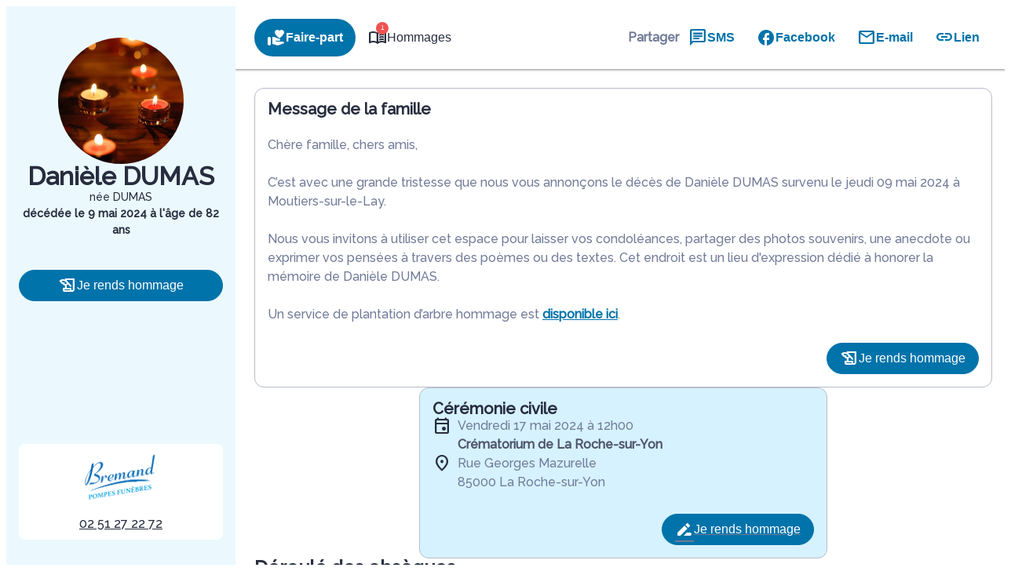

--- FILE ---
content_type: application/javascript
request_url: https://www.bremand85.fr/wp-content/plugins/simpli-wp-obituary/build/blocks/common/smp-tabs/view.js?ver=c1f7b26523654b4f18cf
body_size: 750
content:
(()=>{"use strict";function t(t,e){const a=new IntersectionObserver((t=>{t.some((({isIntersecting:t})=>t))&&(a.disconnect(),e())}));a.observe(t)}document.addEventListener("DOMContentLoaded",(function(e){const a="smp-tabs__tab--active",o="smpTab",s=document.querySelectorAll("[data-smp-role=tablist].smp-tabs"),n=new URLSearchParams(window.location.search),c=Object.fromEntries(n.entries());for(const e of s)t(e,(()=>r(e)));function r(t){const e=t.getAttribute("data-smp-tabs-scroll-wrapper-selector"),s=t.getAttribute("data-smp-tabs-active-tab-indicator-selector"),n=Array.from(t.querySelectorAll('[data-smp-role="tabpanel"][data-smp-tab]')),r=n.map((t=>t.getAttribute("data-smp-tab"))),i=r.map((t=>`[data-smp-tab-trigger="${t}"]`)).join(", "),l=Array.from(document.querySelectorAll(i));if(void 0!==c[o]){d(c[o],!0);const t=window.location.hash.substring(1),e=document.getElementById(t);e&&e.scrollIntoView()}if(void 0!==c.condoleances){const t=new URL(window.location);t.searchParams.delete("condoleances"),window.history.replaceState(null,"",t),d("hommages",!0),document.getElementById("condoleance-content").scrollIntoView()}for(const t of l)t.addEventListener("click",(()=>{d(t.getAttribute("data-smp-tab-trigger"))})),t.addEventListener("keydown",(e=>{"Enter"===e.key&&t.click()}));function d(c,i=!1){const d=new URL(window.location);if(i||d.searchParams.get(o)!==c){s&&document.querySelector(s).setAttribute("data-smp-active-tab",c),e?document.querySelector(e).scroll({top:0,behavior:"instant"}):t.scroll({top:0,behavior:"instant"});for(const t of n){const e=t.getAttribute("data-smp-tab");r.includes(e)&&(e===c?t.classList.add(a):t.classList.remove(a))}for(const t of l){const e=t.getAttribute("data-smp-tab-trigger");null!==t.classList.contains("active")&&(e===c?t.classList.add("active"):t.classList.remove("active"))}d.searchParams.set(o,c),window.history.replaceState(null,"",d)}}window.addEventListener("hashchange",(t=>{const e=window.location.hash.substring(1);r.includes(e)&&d(e)}))}}))})();